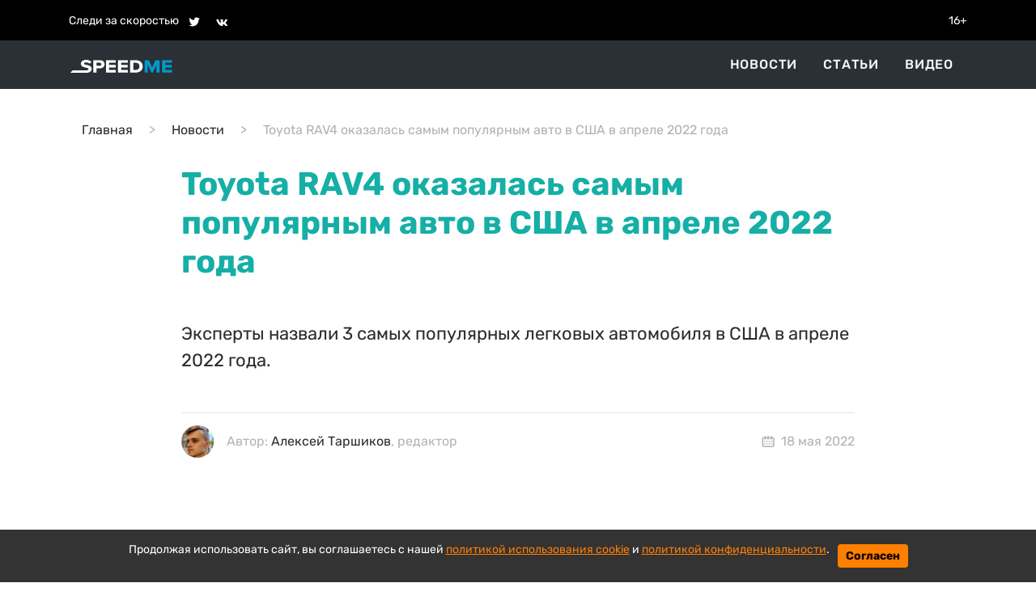

--- FILE ---
content_type: text/html; charset=utf-8
request_url: https://speedme.ru/posts/id-49504-pchhhnctkrwh3ejk41hu
body_size: 50462
content:

<!DOCTYPE html>
<html lang="ru" dir="ltr">

    <head>
    <title>Toyota RAV4 оказалась самым популярным авто в США в апреле 2022 года | SPEEDME.RU</title>
    
<meta http-equiv="content-language" content="ru" />
<meta name="robots" content="index, follow" />
    <meta name="robots" content="max-image-preview:large">
    <meta name="news_keywords" content="Toyota RAV4" />
    <meta name="original-source" content="https://speedme.ru" />
    <meta name="description" content="Эксперты назвали 3 самых популярных легковых автомобиля в США в апреле 2022 года." />
    <meta name="abstract" content="Toyota RAV4 оказалась самым популярным авто в США в апреле 2022 года. Эксперты назвали 3 самых популярных легковых автомобиля в США в апреле 2022 года." />
    <meta name="keywords" content="Toyota RAV4" />
    <meta name="dcterms.title" content="Toyota RAV4 оказалась самым популярным авто в США в апреле 2022 года" />
    <meta name="dcterms.creator" content="Алексей Таршиков" />
    <meta name="dcterms.subject" content="Toyota RAV4" />
    <meta name="dcterms.description" content="Эксперты назвали 3 самых популярных легковых автомобиля в США в апреле 2022 года." />
    <meta name="dcterms.language" content="ru" />
    <meta property="og:site_name" content="" />
    <meta property="og:type" content="article" />
    <meta property="og:url" content="https://speedme.ru/posts/id-49504-pchhhnctkrwh3ejk41hu" />
    <meta property="og:title" content="Toyota RAV4 оказалась самым популярным авто в США в апреле 2022 года" />
    <meta property="og:description" content="Эксперты назвали 3 самых популярных легковых автомобиля в США в апреле 2022 года." />
    <meta property="og:locale" content="ru" />
    <meta property="article:tag" content="Новости" />
    <meta property="article:published_time" content="2022-05-18 20:32+03:00" />
    <meta name="twitter:card" content="summary_large_image" />
    <meta name="twitter:description" content="Эксперты назвали 3 самых популярных легковых автомобиля в США в апреле 2022 года." />
    <meta name="twitter:title" content="Toyota RAV4 оказалась самым популярным авто в США в апреле 2022 года" />
    <meta name="twitter:url" content="https://speedme.ru/posts/id-49504-pchhhnctkrwh3ejk41hu" />
    <link rel="amphtml" href="https://speedme.ru/ampposts/id-49504-pchhhnctkrwh3ejk41hu" />
    <link rel="canonical" href="https://speedme.ru/posts/id-49504-pchhhnctkrwh3ejk41hu" />
<meta name="format-detection" content="telephone=no">
<meta name="viewport" content="width=device-width, height=device-height, initial-scale=1.0, maximum-scale=1.0, user-scalable=0">
<meta name="theme-color" content="#333333">
<meta name="apple-mobile-web-app-title" content="" />
<meta name="application-name" content="" />
<meta name="msapplication-TileColor" content="#333333" />
<meta name="msapplication-TileImage" content="https://speedme.ru/static/favicon.ico" />
<meta http-equiv="X-UA-Compatible" content="IE=Edge">
<meta http-equiv="Content-Type" content="text/html; charset=utf-8">
    <link rel="icon" href="https://speedme.ru/static/images/favicon.ico" type="image/x-icon">
    <link rel="preload" href="https://speedme.ru/static/css/bootstrap.min.css" as="style">
    <link href="https://speedme.ru/static/css/bootstrap.min.css" rel="stylesheet">
    <link rel="preload" href="https://speedme.ru/static/css/styleUpdated.css" as="style">
    <link href="https://speedme.ru/static/css/styleUpdated.css" rel="stylesheet">
    
        <link rel="preload" href="https://speedme.ru/static/newpost/css/styleEdtd.css" as="style">
        <link href="https://speedme.ru/static/newpost/css/styleEdtd.css" rel="stylesheet">
    
    <link rel="preload" href="https://speedme.ru/static/js/jquery-3.5.1.min.js" as="script">
    <script src="https://speedme.ru/static/js/jquery-3.5.1.min.js"></script>
    <link rel="preload" href="https://speedme.ru/static/css/jquery.fancybox.min.css" as="style">
    <link href="https://speedme.ru/static/css/jquery.fancybox.min.css" rel="stylesheet">
    <link rel="preload" href="https://speedme.ru/static/css/cookie_warn_styles.css" as="style">
    <link href="https://speedme.ru/static/css/cookie_warn_styles.css" rel="stylesheet" type="text/css">
    <script>
          window.dataLayer = window.dataLayer || [];
          function gtag(){ dataLayer.push(arguments); }

          const EEA_UK_CH = ['AT','BE','BG','HR','CY','CZ','DK','EE','FI','FR','DE','GR','HU','IS','IE','IT','LV','LI','LT','LU','MT','NL','NO','PL','PT','RO','SK','SI','ES','SE','GB','CH'];

          gtag('consent', 'default', {
            ad_storage: 'denied',
            ad_user_data: 'denied',
            ad_personalization: 'denied',
            analytics_storage: 'denied',
            region: EEA_UK_CH,
            wait_for_update: 500
          });

          gtag('consent', 'default', {
            ad_storage: 'granted',
            ad_user_data: 'granted',
            ad_personalization: 'granted',
            analytics_storage: 'granted'
          });

          gtag('set', 'url_passthrough', true);
    </script>
    <script type="text/javascript">
        ( function () {
            'use strict';
            var loadedAnalitycs = false,
                loadedAds = false,
                timerAnalyticsId,
                timerAdsId;
            if ( navigator.userAgent.indexOf( 'YandexMetrika' ) > -1 ) {
                loadAnalitycs();
            } else {
                window.addEventListener( 'scroll', loadAnalitycs, {passive: true} );
                window.addEventListener( 'touchstart', loadAnalitycs );
                document.addEventListener( 'mouseenter', loadAnalitycs );
                document.addEventListener( 'click', loadAnalitycs );
                window.addEventListener('keydown',loadAnalitycs, {passive: true})
                window.addEventListener( 'load', loadAnalyticsFallback );
                window.addEventListener( 'load', loadAdsFallback );
            }
            function loadAnalyticsFallback() {
                timerAnalyticsId = setTimeout( loadAnalitycs, 1000 );
            }
            function loadAdsFallback() {
                timerAdsId = setTimeout(loadAds, 1000)
            }
            function loadAds(e) {
                if ( e && e.type ) {
                    console.log( e.type );
                } else {
                    console.log( 'DOMContentLoaded' );
                }
                if ( loadedAds) {
                    return;
                }
                let Script2 = document.createElement("script");
                Script2.src = 'https://speedme.ru/static/js/adsInitializerFixed.js';
                Script2.async = true;
                document.getElementsByTagName('head')[0].appendChild(Script2);
                loadedAds = true;
                clearTimeout( timerAdsId );
                window.removeEventListener( 'load', loadAdsFallback );
            }
            function loadAnalitycs( e ) {
                if ( e && e.type ) {
                    console.log( e.type );
                } else {
                    console.log( 'DOMContentLoaded' );
                }
                if ( loadedAnalitycs ) {
                    return;
                }
                let Script1 = document.createElement("script");
                Script1.src = 'https://speedme.ru/static/js/analitycsInitializerFxde.js';
                Script1.async = true;
                document.getElementsByTagName('head')[0].appendChild(Script1);

                loadedAnalitycs = true;
                clearTimeout( timerAnalyticsId );
                window.removeEventListener( 'scroll', loadAnalitycs );
                window.removeEventListener( 'touchstart', loadAnalitycs );
                document.removeEventListener( 'mouseenter', loadAnalitycs );
                document.removeEventListener( 'click', loadAnalitycs );
                window.removeEventListener( 'load', loadAnalyticsFallback );
            }
        } )()
    </script>
    <!-- Yandex.RTB -->
    <script>window.yaContextCb=window.yaContextCb||[]</script>
    <link rel="preload" href="https://speedme.ru/static/js/cookie_warning_fx.js" as="script">
    <script src="https://speedme.ru/static/js/cookie_warning_fx.js"></script>
    
        <script async src="https://pagead2.googlesyndication.com/pagead/js/adsbygoogle.js?client=ca-pub-4202816324489094" crossorigin="anonymous"></script>
    
    <input type="hidden" name="csrfmiddlewaretoken" value="Ji9nR0AKgLTPFgy25PQn6sgsTACvtcutyIf68dMNsGtisrYS1sRIpJ7OGj6p2oat">
</head>


<body>

    <svg aria-hidden="true" style="position: absolute; width: 0; height: 0; overflow: hidden;" version="1.1" xmlns="http://www.w3.org/2000/svg" xmlns:xlink="http://www.w3.org/1999/xlink">
    <defs>
        <symbol id="icon-dots-horizontal" viewBox="0 0 128 32">
            <path d="M96 16c0-4.243 1.686-8.313 4.686-11.314s7.070-4.686 11.314-4.686c4.243 0 8.313 1.686 11.314 4.686s4.686 7.070 4.686 11.314c0 4.243-1.686 8.313-4.686 11.314s-7.070 4.686-11.314 4.686-8.313-1.686-11.314-4.686c-3.001-3.001-4.686-7.070-4.686-11.314zM48 16c0-4.243 1.686-8.313 4.686-11.314s7.070-4.686 11.314-4.686 8.313 1.686 11.314 4.686c3.001 3.001 4.686 7.070 4.686 11.314s-1.686 8.313-4.686 11.314c-3.001 3.001-7.070 4.686-11.314 4.686s-8.313-1.686-11.314-4.686c-3.001-3.001-4.686-7.070-4.686-11.314zM0 16c0-4.243 1.686-8.313 4.686-11.314s7.070-4.686 11.314-4.686c4.243 0 8.313 1.686 11.314 4.686s4.686 7.070 4.686 11.314-1.686 8.313-4.686 11.314c-3.001 3.001-7.070 4.686-11.314 4.686s-8.313-1.686-11.314-4.686c-3.001-3.001-4.686-7.070-4.686-11.314z"></path>
        </symbol>
        <symbol id="icon-calendar" viewBox="0 0 37 32">
            <path d="M16.889 3.556v-1.778c0-0.472 0.187-0.924 0.521-1.257s0.786-0.521 1.257-0.521c0.471 0 0.924 0.187 1.257 0.521s0.521 0.786 0.521 1.257v1.778h5.333v-1.778c0-0.472 0.187-0.924 0.521-1.257s0.786-0.521 1.257-0.521c0.471 0 0.924 0.187 1.257 0.521s0.521 0.786 0.521 1.257v1.778h1.778c1.415 0 2.771 0.562 3.771 1.562s1.562 2.357 1.562 3.771v17.778c0 1.414-0.562 2.771-1.562 3.771s-2.357 1.562-3.771 1.562h-24.889c-1.415 0-2.771-0.562-3.771-1.562s-1.562-2.357-1.562-3.771v-17.778c0-1.414 0.562-2.771 1.562-3.771s2.357-1.562 3.771-1.562h1.778v-1.778c0-0.472 0.187-0.924 0.521-1.257s0.786-0.521 1.257-0.521c0.472 0 0.924 0.187 1.257 0.521s0.521 0.786 0.521 1.257v1.778h5.333zM16.889 7.111h-5.333v1.778c0 0.472-0.187 0.924-0.521 1.257s-0.786 0.521-1.257 0.521c-0.472 0-0.924-0.187-1.257-0.521s-0.521-0.786-0.521-1.257v-1.778h-1.778c-0.471 0-0.924 0.187-1.257 0.521s-0.521 0.786-0.521 1.257v17.778c0 0.471 0.187 0.924 0.521 1.257s0.786 0.521 1.257 0.521h24.889c0.471 0 0.924-0.187 1.257-0.521s0.521-0.786 0.521-1.257v-17.778c0-0.472-0.187-0.924-0.521-1.257s-0.786-0.521-1.257-0.521h-1.778v1.778c0 0.472-0.187 0.924-0.521 1.257s-0.786 0.521-1.257 0.521c-0.471 0-0.924-0.187-1.257-0.521s-0.521-0.786-0.521-1.257v-1.778h-5.333v1.778c0 0.472-0.187 0.924-0.521 1.257s-0.786 0.521-1.257 0.521c-0.471 0-0.924-0.187-1.257-0.521s-0.521-0.786-0.521-1.257v-1.778zM6.223 14.222h3.556v3.556h-3.556v-3.556zM6.223 21.333h3.556v3.556h-3.556v-3.556zM27.556 21.333h3.555v3.556h-3.555v-3.556zM27.556 14.222h3.555v3.556h-3.555v-3.556zM13.334 14.222h3.556v3.556h-3.556v-3.556zM20.445 14.222h3.556v3.556h-3.556v-3.556zM20.445 21.333h3.556v3.556h-3.556v-3.556zM13.334 21.333h3.556v3.556h-3.556v-3.556z"></path>
        </symbol>
        <symbol id="icon-facebook" viewBox="0 0 32 32">
            <path d="M17.863 27.996v-10.928h3.687l0.548-4.279h-4.235v-2.725c0-1.235 0.344-2.080 2.116-2.080h2.245v-3.815c-1.092-0.117-2.191-0.174-3.289-0.169-3.259 0-5.496 1.989-5.496 5.641v3.14h-3.663v4.279h3.671v10.936h4.416z"></path>
        </symbol>
        <symbol id="icon-ok" viewBox="0 0 35 32">
            <path d="M14.632 21.348c-2.041-0.213-3.883-0.72-5.459-1.961-0.196-0.155-0.399-0.304-0.576-0.476-0.691-0.667-0.76-1.432-0.213-2.219 0.467-0.675 1.251-0.855 2.065-0.467 0.157 0.073 0.307 0.168 0.452 0.268 2.937 2.032 6.973 2.088 9.921 0.092 0.293-0.227 0.605-0.411 0.967-0.504 0.704-0.181 1.36 0.079 1.737 0.699 0.432 0.707 0.427 1.4-0.105 1.948-0.815 0.844-1.796 1.453-2.885 1.879-1.031 0.403-2.16 0.605-3.276 0.739 0.168 0.185 0.248 0.276 0.353 0.383 1.516 1.533 3.040 3.063 4.552 4.601 0.515 0.525 0.623 1.175 0.339 1.785-0.311 0.667-1.004 1.105-1.685 1.059-0.431-0.031-0.767-0.247-1.067-0.549-1.144-1.16-2.309-2.299-3.431-3.48-0.327-0.344-0.484-0.279-0.772 0.020-1.151 1.193-2.32 2.368-3.499 3.537-0.528 0.524-1.157 0.619-1.771 0.32-0.651-0.32-1.067-0.988-1.033-1.661 0.021-0.456 0.244-0.803 0.555-1.115 1.501-1.509 2.997-3.023 4.495-4.533 0.099-0.101 0.192-0.208 0.336-0.364z"></path>
            <path d="M15.876 16.092c-3.643-0.013-6.629-3.053-6.609-6.728 0.021-3.715 3.011-6.707 6.689-6.697 3.685 0.009 6.644 3.047 6.627 6.8-0.020 3.667-3.027 6.637-6.707 6.625zM19.186 9.372c0.002-0.429-0.080-0.855-0.243-1.252s-0.402-0.759-0.705-1.063c-0.303-0.305-0.663-0.546-1.059-0.711s-0.822-0.25-1.251-0.25c-0.433-0-0.863 0.086-1.263 0.253s-0.762 0.413-1.066 0.722c-0.304 0.309-0.543 0.675-0.704 1.078s-0.24 0.833-0.232 1.266c0.001 0.43 0.086 0.855 0.252 1.251s0.408 0.756 0.713 1.059c0.305 0.302 0.667 0.541 1.065 0.703s0.824 0.244 1.253 0.24c0.429-0.002 0.855-0.088 1.25-0.255s0.755-0.41 1.056-0.716c0.301-0.306 0.539-0.669 0.699-1.068s0.24-0.825 0.235-1.254v-0.001z"></path>
        </symbol>
        <symbol id="icon-twitter" viewBox="0 0 35 32">
            <path d="M26.177 10.663c0.017 0.233 0.017 0.465 0.017 0.697 0 7.1-5.404 15.281-15.28 15.281-3.043 0-5.869-0.881-8.248-2.412 0.432 0.049 0.848 0.067 1.297 0.067 2.417 0.006 4.766-0.802 6.668-2.295-1.121-0.020-2.207-0.39-3.108-1.058s-1.57-1.6-1.915-2.666c0.332 0.049 0.665 0.083 1.015 0.083 0.481 0 0.965-0.067 1.415-0.183-1.216-0.245-2.31-0.905-3.095-1.866s-1.213-2.164-1.212-3.405v-0.067c0.716 0.399 1.547 0.648 2.427 0.681-0.737-0.49-1.342-1.155-1.76-1.935s-0.636-1.652-0.635-2.537c0-0.997 0.265-1.912 0.731-2.709 1.35 1.66 3.033 3.018 4.94 3.986s3.998 1.525 6.134 1.634c-0.083-0.4-0.133-0.815-0.133-1.231-0-0.705 0.138-1.404 0.408-2.056s0.665-1.244 1.164-1.743 1.091-0.894 1.743-1.164c0.652-0.27 1.35-0.408 2.056-0.408 1.547 0 2.943 0.648 3.924 1.696 1.202-0.232 2.355-0.671 3.408-1.297-0.401 1.241-1.24 2.293-2.361 2.96 1.066-0.122 2.109-0.402 3.092-0.832-0.735 1.071-1.645 2.010-2.692 2.777z"></path>
        </symbol>
        <symbol id="icon-vk" viewBox="0 0 35 32">
            <path d="M28.772 9.14c0.187-0.62 0-1.075-0.883-1.075h-2.924c-0.744 0-1.084 0.393-1.271 0.825 0 0-1.487 3.625-3.593 5.976-0.68 0.684-0.991 0.9-1.361 0.9-0.185 0-0.455-0.216-0.455-0.836v-5.791c0-0.744-0.215-1.075-0.835-1.075h-4.595c-0.464 0-0.744 0.344-0.744 0.672 0 0.704 1.053 0.867 1.161 2.851v4.304c0 0.943-0.169 1.115-0.543 1.115-0.991 0-3.401-3.639-4.832-7.804-0.279-0.809-0.56-1.136-1.307-1.136h-2.923c-0.836 0-1.003 0.393-1.003 0.825 0 0.776 0.991 4.616 4.615 9.695 2.416 3.468 5.817 5.348 8.916 5.348 1.857 0 2.087-0.417 2.087-1.137v-2.621c0-0.835 0.177-1.003 0.765-1.003 0.432 0 1.176 0.219 2.911 1.889 1.981 1.981 2.309 2.871 3.423 2.871h2.923c0.835 0 1.252-0.417 1.012-1.241-0.263-0.82-1.209-2.013-2.465-3.425-0.683-0.805-1.703-1.672-2.013-2.105-0.433-0.559-0.308-0.805 0-1.301 0.001 0.001 3.563-5.015 3.933-6.72z"></path>
        </symbol>
        <symbol id="icon-foto" viewBox="0 0 24 24">
            <path d="M24 19v-11c0-0.828-0.337-1.58-0.879-2.121s-1.293-0.879-2.121-0.879h-3.465l-1.703-2.555c-0.182-0.27-0.486-0.445-0.832-0.445h-6c-0.326 0.002-0.64 0.158-0.832 0.445l-1.703 2.555h-3.465c-0.828 0-1.58 0.337-2.121 0.879s-0.879 1.293-0.879 2.121v11c0 0.828 0.337 1.58 0.879 2.121s1.293 0.879 2.121 0.879h18c0.828 0 1.58-0.337 2.121-0.879s0.879-1.293 0.879-2.121zM22 19c0 0.276-0.111 0.525-0.293 0.707s-0.431 0.293-0.707 0.293h-18c-0.276 0-0.525-0.111-0.707-0.293s-0.293-0.431-0.293-0.707v-11c0-0.276 0.111-0.525 0.293-0.707s0.431-0.293 0.707-0.293h4c0.346 0 0.65-0.175 0.832-0.445l1.703-2.555h4.93l1.703 2.555c0.192 0.287 0.506 0.443 0.832 0.445h4c0.276 0 0.525 0.111 0.707 0.293s0.293 0.431 0.293 0.707zM17 13c0-1.38-0.561-2.632-1.464-3.536s-2.156-1.464-3.536-1.464-2.632 0.561-3.536 1.464-1.464 2.156-1.464 3.536 0.561 2.632 1.464 3.536 2.156 1.464 3.536 1.464 2.632-0.561 3.536-1.464 1.464-2.156 1.464-3.536zM15 13c0 0.829-0.335 1.577-0.879 2.121s-1.292 0.879-2.121 0.879-1.577-0.335-2.121-0.879-0.879-1.292-0.879-2.121 0.335-1.577 0.879-2.121 1.292-0.879 2.121-0.879 1.577 0.335 2.121 0.879 0.879 1.292 0.879 2.121z"></path>
        </symbol>
        <symbol id="icon-arrow-right" viewBox="0 0 20 20">
            <path d="M16.172 9l-6.071-6.071 1.414-1.414 8.485 8.485-8.485 8.485-1.414-1.414 6.071-6.071h-16.172v-2z"></path>
        </symbol>
        <symbol id="icon-arrow-left" viewBox="0 0 20 20">
            <path d="M3.828 9l6.071-6.071-1.414-1.414-8.485 8.485 8.485 8.485 1.414-1.414-6.071-6.071h16.172v-2h-16.172z"></path>
        </symbol>
        <symbol id="icon-close" viewBox="0 0 22 28">
            <path d="M20.281 20.656c0 0.391-0.156 0.781-0.438 1.062l-2.125 2.125c-0.281 0.281-0.672 0.438-1.062 0.438s-0.781-0.156-1.062-0.438l-4.594-4.594-4.594 4.594c-0.281 0.281-0.672 0.438-1.062 0.438s-0.781-0.156-1.062-0.438l-2.125-2.125c-0.281-0.281-0.438-0.672-0.438-1.062s0.156-0.781 0.438-1.062l4.594-4.594-4.594-4.594c-0.281-0.281-0.438-0.672-0.438-1.062s0.156-0.781 0.438-1.062l2.125-2.125c0.281-0.281 0.672-0.438 1.062-0.438s0.781 0.156 1.062 0.438l4.594 4.594 4.594-4.594c0.281-0.281 0.672-0.438 1.062-0.438s0.781 0.156 1.062 0.438l2.125 2.125c0.281 0.281 0.438 0.672 0.438 1.062s-0.156 0.781-0.438 1.062l-4.594 4.594 4.594 4.594c0.281 0.281 0.438 0.672 0.438 1.062z"></path>
        </symbol>
        <symbol id="icon-zoom" viewBox="0 0 16 16">
            <path d="M15.56 15.56c-0.587 0.587-1.538 0.587-2.125 0l-2.652-2.652c-1.090 0.699-2.379 1.116-3.771 1.116-3.872 0-7.012-3.139-7.012-7.012s3.14-7.012 7.012-7.012c3.873 0 7.012 3.139 7.012 7.012 0 1.391-0.417 2.68-1.116 3.771l2.652 2.652c0.587 0.587 0.587 1.538 0 2.125zM7.012 2.003c-2.766 0-5.009 2.242-5.009 5.009s2.243 5.009 5.009 5.009c2.766 0 5.009-2.242 5.009-5.009s-2.242-5.009-5.009-5.009z"></path>
        </symbol>
        <symbol id="icon-align-right" viewBox="0 0 48 32">
            <path d="M24 0h20.571c0.909 0 1.781 0.337 2.424 0.937s1.004 1.414 1.004 2.263c0 0.849-0.361 1.663-1.004 2.263s-1.515 0.937-2.424 0.937h-20.571c-0.909 0-1.781-0.337-2.424-0.937s-1.004-1.414-1.004-2.263c0-0.849 0.361-1.663 1.004-2.263s1.515-0.937 2.424-0.937zM17.143 25.6h27.429c0.909 0 1.781 0.337 2.424 0.937s1.004 1.414 1.004 2.263c0 0.849-0.361 1.663-1.004 2.263s-1.515 0.937-2.424 0.937h-27.429c-0.909 0-1.781-0.337-2.424-0.937s-1.004-1.414-1.004-2.263 0.361-1.663 1.004-2.263c0.643-0.6 1.515-0.937 2.424-0.937zM3.429 12.8h41.143c0.909 0 1.781 0.337 2.424 0.937s1.004 1.414 1.004 2.263c0 0.849-0.361 1.663-1.004 2.263s-1.515 0.937-2.424 0.937h-41.143c-0.909 0-1.781-0.337-2.424-0.937s-1.004-1.414-1.004-2.263c0-0.849 0.361-1.663 1.004-2.263s1.515-0.937 2.424-0.937z"></path>
        </symbol>
        <symbol id="icon-instagram" viewBox="0 0 32 32">
            <path d="M16 2.881c4.275 0 4.781 0.019 6.462 0.094 1.563 0.069 2.406 0.331 2.969 0.55 0.744 0.288 1.281 0.638 1.837 1.194 0.563 0.563 0.906 1.094 1.2 1.838 0.219 0.563 0.481 1.412 0.55 2.969 0.075 1.688 0.094 2.194 0.094 6.463s-0.019 4.781-0.094 6.463c-0.069 1.563-0.331 2.406-0.55 2.969-0.288 0.744-0.637 1.281-1.194 1.837-0.563 0.563-1.094 0.906-1.837 1.2-0.563 0.219-1.413 0.481-2.969 0.55-1.688 0.075-2.194 0.094-6.463 0.094s-4.781-0.019-6.463-0.094c-1.563-0.069-2.406-0.331-2.969-0.55-0.744-0.288-1.281-0.637-1.838-1.194-0.563-0.563-0.906-1.094-1.2-1.837-0.219-0.563-0.481-1.413-0.55-2.969-0.075-1.688-0.094-2.194-0.094-6.463s0.019-4.781 0.094-6.463c0.069-1.563 0.331-2.406 0.55-2.969 0.288-0.744 0.638-1.281 1.194-1.838 0.563-0.563 1.094-0.906 1.838-1.2 0.563-0.219 1.412-0.481 2.969-0.55 1.681-0.075 2.188-0.094 6.463-0.094zM16 0c-4.344 0-4.887 0.019-6.594 0.094-1.7 0.075-2.869 0.35-3.881 0.744-1.056 0.412-1.95 0.956-2.837 1.85-0.894 0.888-1.438 1.781-1.85 2.831-0.394 1.019-0.669 2.181-0.744 3.881-0.075 1.713-0.094 2.256-0.094 6.6s0.019 4.887 0.094 6.594c0.075 1.7 0.35 2.869 0.744 3.881 0.413 1.056 0.956 1.95 1.85 2.837 0.887 0.887 1.781 1.438 2.831 1.844 1.019 0.394 2.181 0.669 3.881 0.744 1.706 0.075 2.25 0.094 6.594 0.094s4.888-0.019 6.594-0.094c1.7-0.075 2.869-0.35 3.881-0.744 1.050-0.406 1.944-0.956 2.831-1.844s1.438-1.781 1.844-2.831c0.394-1.019 0.669-2.181 0.744-3.881 0.075-1.706 0.094-2.25 0.094-6.594s-0.019-4.887-0.094-6.594c-0.075-1.7-0.35-2.869-0.744-3.881-0.394-1.063-0.938-1.956-1.831-2.844-0.887-0.887-1.781-1.438-2.831-1.844-1.019-0.394-2.181-0.669-3.881-0.744-1.712-0.081-2.256-0.1-6.6-0.1v0z"></path>
            <path d="M16 7.781c-4.537 0-8.219 3.681-8.219 8.219s3.681 8.219 8.219 8.219 8.219-3.681 8.219-8.219c0-4.537-3.681-8.219-8.219-8.219zM16 21.331c-2.944 0-5.331-2.387-5.331-5.331s2.387-5.331 5.331-5.331c2.944 0 5.331 2.387 5.331 5.331s-2.387 5.331-5.331 5.331z"></path>
            <path d="M26.462 7.456c0 1.060-0.859 1.919-1.919 1.919s-1.919-0.859-1.919-1.919c0-1.060 0.859-1.919 1.919-1.919s1.919 0.859 1.919 1.919z"></path>
        </symbol>
        <symbol id="icon-share" viewBox="0 0 32 32">
            <path d="M4 16c0 2.205 1.795 4 4 4 1.059 0 2.016-0.42 2.732-1.093l7.988 4.565c-0.024 0.173-0.053 0.347-0.053 0.528 0 2.205 1.795 4 4 4s4-1.795 4-4c0-2.205-1.795-4-4-4-1.059 0-2.016 0.42-2.732 1.093l-7.988-4.564c0.024-0.175 0.053-0.348 0.053-0.529s-0.029-0.355-0.053-0.529l7.988-4.564c0.716 0.673 1.673 1.093 2.732 1.093 2.205 0 4-1.795 4-4s-1.795-4-4-4c-2.205 0-4 1.795-4 4 0 0.181 0.029 0.355 0.053 0.529l-7.988 4.564c-0.737-0.7-1.715-1.092-2.732-1.093-2.205 0-4 1.795-4 4z"></path>
        </symbol>
    </defs>
</svg>
<div class="header-info">
    <div class="container">
        <div class="d-flex align-items-center">
            <div class="py-2">Следи за скоростью</div>
            <div class="pt-2 pb-1">
                <div class="pt-2 pb-1">
                    <a href="https://twitter.com/speed_me" target="_blank" class="ml-2"><svg class="header-icon icon icon-twitter"><use width="18" height="18" x="3" y="2" xlink:href="#icon-twitter"></use></svg></a>
                    <a href="https://vk.com/speedme" target="_blank" class="ml-2"><svg class="header-icon icon icon-vk"><use width="18" height="18" x="2" y="3" xlink:href="#icon-vk"></use></svg></a>
                </div>
            </div>
            <div class="ml-auto py-2">16+</div>
        </div>
    </div>
</div>
<header id="menu" class="sticky-menu no-index">
    <nav class="nav-header-menu">
        <div class="container-xl navbar justify-content-between d-flex align-items-center py-0 container">
            <div class="navbar-brand d-flex flex-row">
                <div>
                    <a class="" href="/">
                        <img class="" src="/static/images/speedme-logo.svg" alt="" width="127" height="18">
                    </a>
                </div>
            </div>
            <div class="flex-row ml-md-auto d-flex navbar-content position-relative">
                <div class="navbar-content-menu">
                    <ul class="navbar-nav bd-navbar-nav flex-row">
                        <li class="nav-item navbar-item  mx-3"><a class="nav-link navbar-a" href="/news">Новости</a></li>
                        <li class="nav-item navbar-item  mx-3"><a class="nav-link navbar-a" href="/articles">Статьи</a></li>
                        <li class="nav-item navbar-item  mx-3"><a class="nav-link navbar-a" href="/videos">Видео</a></li>
                    </ul>
                </div>
















                <button class="navbar-toggle-3 btn border-0 p-0 ml-4 ml-lg-0 d-lg-none">
                    <svg class="icon icon-align-right"><use xlink:href="#icon-align-right"></use></svg>
                </button>
            </div>
        </div>
        <div class="backgroundColor"></div>
    </nav>
</header>



    <main id="content" class="content" role="main">
        
    <div class="article__meta" style="display: none" itemscope="" itemtype="https://schema.org/NewsArticle">
    <div itemprop="mainEntityOfPage">https://speedme.ru/posts/id-49504-pchhhnctkrwh3ejk41hu</div>
    <a itemprop="url" href="https://speedme.ru/posts/id-49504-pchhhnctkrwh3ejk41hu"></a>
    <div itemprop="headline">Toyota RAV4 оказалась самым популярным авто в США в апреле 2022 года | SpeedMe</div>
    <div itemprop="alternativeHeadline">Эксперты назвали 3 самых популярных легковых автомобиля в США в апреле 2022 года.</div>
    <div itemprop="name">Toyota RAV4 оказалась самым популярным авто в США в апреле 2022 года | SpeedMe</div>
    <div itemprop="description">Эксперты назвали 3 самых популярных легковых автомобиля в США в апреле 2022 года.</div>
    <div itemprop="datePublished">2022-05-18 20:32+03:00</div>
    <div itemprop="dateCreated">2022-05-18 20:32+03:00</div>
    <div itemprop="dateModified">2022-05-18 20:32+03:00</div>
    <div itemprop="articleSection"></div>
    <div itemprop="speakable" itemscope="" itemtype="https://schema.org/SpeakableSpecification">
        <div itemprop="xpath">/html/head/meta[@name='og:title']/@content</div>
        <div itemprop="xpath">/html/head/meta[@name='og:description']/@content</div>
    </div>
    <div itemprop="articleBody">Таким образом, на первой строчке расположился кроссовер Toyota RAV4 с результатом 33 610 проданных автомобилей (-17,8%). Модель можно приобрести на авторынке США с 2,5-литровым мотором и 8АКПП в четырёх версиях исполнения: LE, XLE, XLE Premium и Limited. Стоимость начинается от 26 975 долларов (около 1,7 млн рублей по современному курсу). Также предлагается гибридный вариант и подзаряжаемый RAV4 Prime с 2,5-литровым силовым агрегатом в тандеме с двумя электродвигателями. Суммарная мощность составляет 306 л.с. Ценник — 40,3 тыс. долларов (почти 2,5 млн рублей по нынешнему курсу).
Далее располагается Toyota Camry, которую удалось распродать тиражом 26 323 экземпляров (-12,1%). Стоимость стандартной вариации — 25 845 долларов (около 1,6 млн рублей по современному курсу). Под капотом прописан 2,5-литровый мотор с отдачей 205 л.с. в дуэте с 8-ступенчатой АКПП или же здесь будет система гибридного привода на основе 2,5-литрового атмосферного ДВС.
Третье место эксперты отвели Toyota Corolla. Дилеры марки смогли реализовать в апреле 2022 года 24 516 таких автомобилей, что на 21,5% меньше, чем годом ранее. Эта модель предлагается на авторынке Штатов с ценником от 20 425 долларов (почти 1,3 млн рублей по текущему курсу). Автомобиль доступен с 2,0-литровым 169-сильным атмосферным мотором или с гибридной установкой на основе 1,8-литрового агрегата и электродвигателя с совокупной мощностью 180 л.с.</div>
    <div itemprop="copyrightYear">2022</div>
    <div itemprop="creator" itemscope="" itemtype="http://schema.org/Person">
        <div itemprop="name">Алексей Таршиков</div>
    </div>
    <div itemprop="editor" itemscope="" itemtype="http://schema.org/Person">
        <div itemprop="name">Алексей Таршиков</div>
    </div>
    <div itemprop="genre">Новости</div>
    <div itemprop="inLanguage">ru-RU</div>
    <div itemprop="author" itemscope="" itemtype="http://schema.org/Person">
        <div itemprop="name">Алексей Таршиков</div>
    </div>
    <div itemprop="publisher" itemscope itemtype="https://schema.org/Organization">
            <meta itemprop="telephone" content="">
            <meta itemprop="address" content="Россия">
            <meta itemprop="name" content="SpeedMe">
            <div itemprop="logo" itemscope itemtype="https://schema.org/ImageObject">
                <link itemprop="url image" src="https://speedme.ru/images/speedme-logo.svg">
                <meta itemprop="width" content="145">
                <meta itemprop="height" content="21">
            </div>
        </div>
</div>
    <main id="content" class="content" role="main">
        <section class="section mt-4">
            <div class="container">
                <div class="row justify-content-center">
                    <div class="col-12">
                        <nav aria-label="breadcrumb">
                            <ol itemscope itemtype="https://schema.org/BreadcrumbList" class="breadcrumb bg-white px-0 py-3">
                                <li itemprop="itemListElement" itemscope class="breadcrumb-item"
                                    itemtype="https://schema.org/ListItem">
                                    <a itemprop="item" href="/">
                                        <span itemprop="name">Главная</span></a>
                                    <meta itemprop="position" content="1" />
                                </li>
                                <li itemprop="itemListElement" itemscope class="breadcrumb-item"
                                    itemtype="https://schema.org/ListItem">
                                    <a itemprop="item" href="/news">
                                        <span itemprop="name">Новости</span></a>
                                    <meta itemprop="position" content="2" />
                                </li>
                                <li itemprop="itemListElement" itemscope class="breadcrumb-item active" aria-current="page"
                                    itemtype="https://schema.org/ListItem">
                                    <span itemprop="name">Toyota RAV4 оказалась самым популярным авто в США в апреле 2022 года</span>
                                    <meta itemprop="position" content="3" />
                                </li>
                            </ol>
                        </nav>
                    </div>
                </div>
            </div>
            <div class="container mb-5" id="mainContainer">
                
<script src="/static/newpost/js/wrapper.js"></script>
<div class="article" data-rel="article" id="49504" data-article='{"title": "Toyota RAV4 оказалась самым популярным авто в США в апреле 2022 года | SPEEDME.RU", "url": "https://speedme.ru/posts/id-49504-pchhhnctkrwh3ejk41hu"}'>
    <div>
        <div class="info-block">
                    <h1 class="headline">Toyota RAV4 оказалась самым популярным авто в США в апреле 2022 года</h1>
                    <div class="description my-lg-5 my-md-4">
                        Эксперты назвали 3 самых популярных легковых автомобиля в США в апреле 2022 года.
                    </div>
                    <div class="divider divider-dashed"></div>
                    <div class="d-md-flex align-items-center mb-3">
                        <img class="avatar d-none d-md-block mr-3" src="https://speedme.ru/static/images/webp/12.webp" alt="" width="40" height="40" />
                        <div class="avatar__text mb-2 mb-md-0">Автор: <span class="avatar__fio">Алексей Таршиков</span>, редактор</div>
                        <div class="ml-auto card-calendar__theme position-relative d-flex align-items-center">
                            <svg class="icon icon-calendar"><use xlink:href="#icon-calendar"></use></svg>
                            <span class="pl-2"><time>18 мая 2022</time></span>
                        </div>
                    </div>
                <div class="col-12 my-5 d-md-block d-none">
                    <div class="d-flex justify-content-center" style="height: 250px;">
                        <!-- Yandex.RTB R-A-143706-29 -->
                        <div id="yandex_rtb_R-A-143706-2949504"></div>
                        <script type="text/javascript">
                            (function(w, d, n, s, t) {
                                w[n] = w[n] || [];
                                w[n].push(function() {
                                    Ya.Context.AdvManager.render({
                                        blockId: "R-A-143706-29",
                                        renderTo: "yandex_rtb_R-A-143706-2949504",
                                        pageNumber: "49504",
                                        async: true
                                    });
                                });
                                t = d.getElementsByTagName("script")[0];
                                s = d.createElement("script");
                                s.type = "text/javascript";
                                s.src = "//an.yandex.ru/system/context.js";
                                s.async = true;
                                t.parentNode.insertBefore(s, t);
                            })(this, this.document, "yandexContextAsyncCallbacks");
                        </script>
                    </div>
                </div>
                <div class="my-4 d-sm-block d-md-none">
                    <div class="d-flex justify-content-center" style="height: 300px;">
                        <!-- Yandex.RTB R-A-143706-20 -->
                            <div id="yandex_rtb_R-A-143706-20-49504"></div>
                            <script type="text/javascript">
                                (function(w, d, n, s, t) {
                                    w[n] = w[n] || [];
                                    w[n].push(function() {
                                        Ya.Context.AdvManager.render({
                                            blockId: "R-A-143706-20",
                                            renderTo: "yandex_rtb_R-A-143706-20-49504",
                                              pageNumber: "49504",
                                            async: true
                                        });
                                    });
                                    t = d.getElementsByTagName("script")[0];
                                    s = d.createElement("script");
                                    s.type = "text/javascript";
                                    s.src = "//an.yandex.ru/system/context.js";
                                    s.async = true;
                                    t.parentNode.insertBefore(s, t);
                                })(this, this.document, "yandexContextAsyncCallbacks");
                            </script>
                    </div>
                </div>
                <figure>
<p></p>
</figure>
<p class="MsoNormal">Таким образом, на первой строчке расположился кроссовер Toyota RAV4 с результатом 33 610 проданных автомобилей (-17,8%). Модель можно приобрести на авторынке США с 2,5-литровым мотором и 8АКПП в четырёх версиях исполнения: LE, XLE, XLE Premium и Limited. Стоимость начинается от 26 975 долларов (около 1,7 млн рублей по современному курсу). Также предлагается гибридный вариант и подзаряжаемый RAV4 Prime с 2,5-литровым силовым агрегатом в тандеме с двумя электродвигателями. Суммарная мощность составляет 306 л.с. Ценник &mdash; 40,3 тыс. долларов (почти 2,5 млн рублей по нынешнему курсу).</p>
<p class="MsoNormal">Далее располагается Toyota Camry, которую удалось распродать тиражом 26 323 экземпляров (-12,1%). Стоимость стандартной вариации &mdash; 25 845 долларов (около 1,6 млн рублей по современному курсу). Под капотом прописан 2,5-литровый мотор с отдачей 205 л.с. в дуэте с 8-ступенчатой АКПП или же здесь будет система гибридного привода на основе 2,5-литрового атмосферного ДВС.</p>
<p class="MsoNormal">Третье место эксперты отвели Toyota Corolla. Дилеры марки смогли реализовать в апреле 2022 года 24 516 таких автомобилей, что на 21,5% меньше, чем годом ранее. Эта модель предлагается на авторынке Штатов с ценником от 20 425 долларов (почти 1,3 млн рублей по текущему курсу). Автомобиль доступен с 2,0-литровым 169-сильным атмосферным мотором или с гибридной установкой на основе 1,8-литрового агрегата и электродвигателя с совокупной мощностью 180 л.с.</p>
        </div>
    </div>
    <div class="row justify-content-center">
        <div class="col-12 col-lg-9">
            <p style="margin: 0; font-size: 24px; font-weight: bold">Поделиться новостью</p>
            <div class="article-tag d-flex my-4 pb-4">
                <a class="mr-4" onclick="yaCounter27505587.reachGoal('vk_share')" href="https://vk.com/share.php?url=https://speedme.ru/posts/id-49504-pchhhnctkrwh3ejk41hu&title=Toyota RAV4 оказалась самым популярным авто в США в апреле 2022 года%20%7C%20SPEEDME.RU&utm_source=share2" target="_blank"><svg class="icon icon-vk" style="width: 70px; height: 70px;"><use width="70" height="70" xlink:href="#icon-vk"></use></svg></a>
                <a class="mr-4" onclick="yaCounter27505587.reachGoal('ok_share')" href="https://connect.ok.ru/offer?url=https://speedme.ru/posts/id-49504-pchhhnctkrwh3ejk41hu&title=Toyota RAV4 оказалась самым популярным авто в США в апреле 2022 года%20%7C%20SPEEDME.RU&utm_source=share2" target="_blank"><svg class="icon icon-ok" style="width: 70px; height: 70px;"><use width="70" height="70" xlink:href="#icon-ok"></use></svg></a>
                <a class="mr-4" onclick="yaCounter27505587.reachGoal('x_share')" href="https://twitter.com/intent/tweet?text=Toyota RAV4 оказалась самым популярным авто в США в апреле 2022 года%20%7C%20SPEEDME.RU&url=https://speedme.ru/posts/id-49504-pchhhnctkrwh3ejk41hu&utm_source=share2" target="_blank"><svg class="icon icon-twitter" style="width: 70px; height: 70px;"><use width="70" height="70" xlink:href="#icon-twitter"></use></svg></a>
            </div>
        </div>
    </div>
    <div class="row justify-content-center">
        <div class="col-12 col-lg-9">
            <div class="tag my-4 d-flex flex-wrap">
                    <a class="mr-4" href="/tags/Toyota RAV4">#Toyota RAV4</a>
            </div>
        </div>
    </div>
    <div class="my-4 d-none d-sm-block">
        <div class="d-flex justify-content-center">
            <!— Yandex.RTB R-A-143706-13 —>
            <div id="yandex_rtb_R-A-143706-1349504"></div>
            <script type="text/javascript">
                (function(w, d, n, s, t) {
                    w[n] = w[n] || [];
                    w[n].push(function() {
                        Ya.Context.AdvManager.render({
                            blockId: "R-A-143706-13",
                            renderTo: "yandex_rtb_R-A-143706-1349504",
                            pageNumber: "49504",
                            async: true
                        });
                    });
                    t = d.getElementsByTagName("script")[0];
                    s = d.createElement("script");
                    s.type = "text/javascript";
                    s.src = "//an.yandex.ru/system/context.js";
                    s.async = true;
                    t.parentNode.insertBefore(s, t);
                })(this, this.document, "yandexContextAsyncCallbacks");
            </script>
        </div>
    </div>
    <div class="my-4 d-sm-block d-md-none">
        <div class="d-flex justify-content-center">
                <div id="yandex_rtb_R-A-143706-22-49504"></div>
            <script type="text/javascript">
                (function(w, d, n, s, t) {
                    w[n] = w[n] || [];
                    w[n].push(function() {
                        Ya.Context.AdvManager.render({
                            blockId: "R-A-143706-22",
                            renderTo: "yandex_rtb_R-A-143706-22-49504",
                            pageNumber: "49504",
                            async: true
                        });
                    });
                    t = d.getElementsByTagName("script")[0];
                    s = d.createElement("script");
                    s.type = "text/javascript";
                    s.src = "//an.yandex.ru/system/context.js";
                    s.async = true;
                    t.parentNode.insertBefore(s, t);
                })(this, this.document, "yandexContextAsyncCallbacks");
            </script>
        </div>
    </div>
    <div class="my-4 d-none d-md-block">
        <div class="d-flex justify-content-center">
            <a target="_blank" href="https://dzen.ru/news/?from=rubric&amp;favid=254121810" rel="nofollow noopener noreferrer"><img src="/static/assets/img/speedme-zen.webp" width="728" height="90"></a>
        </div>
    </div>
</div>
                <div class="lazy" data-lazy-function="loadItem"></div>
            </div>
            <script>
                
                var infinityCategoryId = '1';
                var newPostPage = '1';
                var needArticle = 1;
                var showedIds = [49504];
            </script>
        </section>
    </main>

    </main>
    <div id="cookie-consent" class="cookie-popup">
    <div class="popupContentContainer">
        <p>Продолжая использовать сайт, вы соглашаетесь с нашей <a href="/cookie_policy" target="_blank">политикой использования cookie</a> и <a href="/policy" target="_blank">политикой конфиденциальности</a>.</p>
        <button id="cookie-accept">Согласен</button>
    </div>
</div>


    <footer role="contentinfo">
    <div class="footer-content pb-sm-0">
        <div class="container">
            <div class="row d-flex justify-content-between">
                <div class="col-md-12 col-lg-4 d-md-none mb-5">
                    <a class="" href="/">
                        <img class="logo" src="/static/images/logo.svg" alt="" />
                    </a>
                </div>
                <div class="col-6 col-md-4 col-lg-3 mt-4 mt-md-0">
                    <h6 class="mb-4">Навигация</h6>
                    <ul class="footer-list">
                        <li><a href="/news">Новости</a></li>
                        <li><a href="/articles">Статьи</a></li>
                        <li><a href="/videos">Видео</a></li>

                        <li><a href="/usefuls">Полезная информация</a></li>
                    </ul>
                </div>
                <div class="col-6  col-md-4 col-lg-6 mt-4 mt-md-0">
                    <div class="row">
                        <h6 class="col-12 mb-4">Теги</h6>
                        
                        <div class="col-lg-4 col-md-12">
                            <ul class="footer-list">
                                
                                <li><a href="https://speedme.ru/tags/Автосалон в Гуанчжоу 2024 года">Автосалон в Гуанчжоу 2024 года</a></li>
                                
                                <li><a href="https://speedme.ru/tags/Motor Expo 2023">Motor Expo 2023</a></li>
                                
                                <li><a href="https://speedme.ru/tags/Автосалон в Женеве 2020">Автосалон в Женеве 2020</a></li>
                                
                                <li><a href="https://speedme.ru/tags/Автосалон в Лос-Анджелесе 2019 года">Автосалон в Лос-Анджелесе 2019 года</a></li>
                                
                                <li><a href="https://speedme.ru/tags/Автосалон во Франкфурте 2019">Автосалон во Франкфурте 2019</a></li>
                                
                            </ul>
                        </div>
                        
                        <div class="col-lg-4 col-md-12">
                            <ul class="footer-list">
                                
                                <li><a href="https://speedme.ru/tags/Автосалон в Нью-Йорке 2019">Автосалон в Нью-Йорке 2019</a></li>
                                
                            </ul>
                        </div>
                        
                    </div>
                </div>
                <div class="col-sm-12 col-md-4 col-lg-3 mt-5 mt-md-0 text-md-center text-sm-left mt-lg-0">
                    <div class="row d-flex justify-content-sm-center justify-content-md-center justify-content-lg-center">
                        <div class="col-12 col-md-12"><p class="footer-title">Следи за скоростью</p></div>
                        <a href="https://twitter.com/speed_me" target="_blank" class="col-3 col-md-3 col-lg-2"><svg class="footer-icon icon icon-twitter"><use width="18" height="18" x="3" y="2" xlink:href="#icon-twitter"></use></svg></a>
                        <a href="https://vk.com/speedme" target="_blank" class="col-3 col-md-3 col-lg-2"><svg class="footer-icon icon icon-vk"><use width="18" height="18" x="2" y="3" xlink:href="#icon-vk"></use></svg></a>
                    </div>
                </div>
            </div>
        </div>
    </div>
    <div class="footer-info">
        <div class="container">
            <div class="row d-flex justify-content-md-start footer-info__oferta pb-4 pb-lg-5">
                <div class="col-md-12 col-lg-4 d-none d-md-inline pb-md-5 pb-lg-0">
                    <a class="" href="/">
                        <img class="logo" src="/static/images/logo.svg" alt="" />
                    </a>
                </div>
                <div class="col-12 col-md-6 col-lg-4 pb-3 pb-md-0"><a href="/about">О нас</a></div>
                <div class="col-12 col-md-6 col-lg-4"><a href="/contacts">Контакты</a></div>
            </div>
            <div class="footer-info__text">
                2026 © При использовании материалов сайта обязательным условием является наличие гиперссылки в пределах первого абзаца на страницу расположения исходной статьи
            </div>
        </div>
    </div>
</footer>
<div class="blur"></div>



    




<link rel="preload" href="https://speedme.ru/static/newpost/js/wrapper.js" as="script">
<script src="https://speedme.ru/static/newpost/js/wrapper.js"></script>
<link rel="preload" href="https://speedme.ru/static/js/bootstrap.min.js" as="script">
<script src="https://speedme.ru/static/js/bootstrap.min.js"></script>
<link rel="preload" href="https://speedme.ru/static/js/jquery.lazyload.min.js" as="script">
<script src="https://speedme.ru/static/js/jquery.lazyload.min.js"></script>
<link rel="preload" href="https://speedme.ru/static/js/css-vars-ponyfill.min.js" as="script">
<script src="https://speedme.ru/static/js/css-vars-ponyfill.min.js"></script>
<link rel="preload" href="https://speedme.ru/static/js/ResizeSensor.js" as="script">
<script src="https://speedme.ru/static/js/ResizeSensor.js"></script>
<link rel="preload" href="https://speedme.ru/static/js/sticky-sidebar.js" as="script">
<script src="https://speedme.ru/static/js/sticky-sidebar.js"></script>
<link rel="preload" href="https://speedme.ru/static/js/jquery.fancybox.min.js" as="script">
<script src="https://speedme.ru/static/js/jquery.fancybox.min.js"></script>
<link rel="preload" href="https://speedme.ru/static/js/script.js" as="script">
<script src="https://speedme.ru/static/js/script.js"></script>
<link rel="preload" href="https://speedme.ru/static/js/iscrollWithShowedFixd.js" as="script">
<script src="https://speedme.ru/static/js/iscrollWithShowedFixd.js"></script>

    <script async src="https://speedme.ru/static/js/lazyloader.min.js"></script>



</body>
</html>


--- FILE ---
content_type: text/html; charset=utf-8
request_url: https://www.google.com/recaptcha/api2/aframe
body_size: 267
content:
<!DOCTYPE HTML><html><head><meta http-equiv="content-type" content="text/html; charset=UTF-8"></head><body><script nonce="GA7oFhDIwfMikXtKl1ojAA">/** Anti-fraud and anti-abuse applications only. See google.com/recaptcha */ try{var clients={'sodar':'https://pagead2.googlesyndication.com/pagead/sodar?'};window.addEventListener("message",function(a){try{if(a.source===window.parent){var b=JSON.parse(a.data);var c=clients[b['id']];if(c){var d=document.createElement('img');d.src=c+b['params']+'&rc='+(localStorage.getItem("rc::a")?sessionStorage.getItem("rc::b"):"");window.document.body.appendChild(d);sessionStorage.setItem("rc::e",parseInt(sessionStorage.getItem("rc::e")||0)+1);localStorage.setItem("rc::h",'1769518602392');}}}catch(b){}});window.parent.postMessage("_grecaptcha_ready", "*");}catch(b){}</script></body></html>

--- FILE ---
content_type: application/javascript
request_url: https://speedme.ru/static/js/cookie_warning_fx.js
body_size: 625
content:
document.addEventListener("DOMContentLoaded", function () {
    const cookiePopup = document.getElementById("cookie-consent");
    const acceptButton = document.getElementById("cookie-accept");

    if (!localStorage.getItem("Speedme_cookieAccepted_new")) {
        cookiePopup.classList.add("show");
    }

    acceptButton.addEventListener("click", function () {
        localStorage.setItem("Speedme_cookieAccepted_new", "true");
        onCookieAgree();
        cookiePopup.classList.remove("show");
    });
});

function onCookieAgree() {
  localStorage.setItem('spdm_cookie_consent_all', 'granted');

  gtag('consent', 'update', {
    ad_storage: 'granted',
    ad_user_data: 'granted',
    ad_personalization: 'granted',
    analytics_storage: 'granted'
  });
}